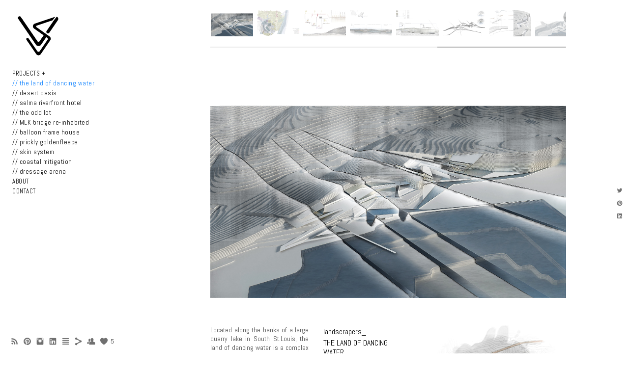

--- FILE ---
content_type: text/html; charset=UTF-8
request_url: https://www.vivianstasi.com/the-land-of-dancing-water
body_size: 9895
content:
<!doctype html>
<html lang="en" site-body ng-controller="baseController" prefix="og: http://ogp.me/ns#">
<head>
        <title>| the land of dancing water</title>
    <base href="/">
    <meta charset="UTF-8">
    <meta http-equiv="X-UA-Compatible" content="IE=edge,chrome=1">
    <meta name="viewport" content="width=device-width, initial-scale=1">

    <link rel="manifest" href="/manifest.webmanifest">

			<meta name="description" content="the land of dancing water">
	
    <meta name="keywords" content="vivianstasi.com, | the land of dancing water, Architecture, Landscape, design">
    <meta name="generator" content="vivianstasi.com">
    <meta name="author" content="vivianstasi.com">

    <meta itemprop="name" content="| the land of dancing water">
    <meta itemprop="url" content="https://www.vivianstasi.com/the-land-of-dancing-water">

    <link rel="alternate" type="application/rss+xml" title="RSS | the land of dancing water" href="/extra/rss" />
    <!-- Open Graph data -->
    <meta property="og:title" name="title" content="| the land of dancing water">

	        <meta property="og:description" name="description" content="the land of dancing water">
	
    <meta property="og:site_name" content="Vivian Stasi">
    <meta property="og:url" content="https://www.vivianstasi.com/the-land-of-dancing-water">
    <meta property="og:type" content="website">

            <!--    This part will not change dynamically: except for Gallery image-->

    <meta property="og:image" content="https://d2f8l4t0zpiyim.cloudfront.net/000_clients/195962/page/1959621565psyC.jpg">
    <meta property="og:image:height" content="1125">
    <meta property="og:image:width" content="1800">

    
    <meta property="fb:app_id" content="291101395346738">

    <!-- Twitter Card data -->
    <meta name="twitter:url" content="https://www.vivianstasi.com/the-land-of-dancing-water">
    <meta name="twitter:title" content="| the land of dancing water">

			<meta name="twitter:description" content="the land of dancing water">
	
	<meta name="twitter:site" content="Vivian Stasi">
    <meta name="twitter:creator" content="vivianstasi.com">

    <link rel="dns-prefetch" href="https://cdn.portfolioboxdns.com">

    	
	<link rel="icon" href="https://dvqlxo2m2q99q.cloudfront.net/000_clients/195962/file/32x32-195962NucJ1u2u.ico" type="image/x-icon" />
    <link rel="shortcut icon" href="https://dvqlxo2m2q99q.cloudfront.net/000_clients/195962/file/32x32-195962NucJ1u2u.png" type="image/png" />
    <link rel="apple-touch-icon" sizes="57x57" href="https://dvqlxo2m2q99q.cloudfront.net/000_clients/195962/file/57x57-195962NucJ1u2u.png" type="image/png" />
	<link rel="apple-touch-icon" sizes="114x114" href="https://dvqlxo2m2q99q.cloudfront.net/000_clients/195962/file/114x114-195962NucJ1u2u.png" type="image/png" />
	<link rel="apple-touch-icon" sizes="72x72" href="https://dvqlxo2m2q99q.cloudfront.net/000_clients/195962/file/72x72-195962NucJ1u2u.png" type="image/png" />
	<link rel="apple-touch-icon" sizes="144x144" href="https://dvqlxo2m2q99q.cloudfront.net/000_clients/195962/file/144x144-195962NucJ1u2u.png" type="image/png" />
	<link rel="apple-touch-icon" sizes="60x60" href="https://dvqlxo2m2q99q.cloudfront.net/000_clients/195962/file/60x60-195962NucJ1u2u.png" type="image/png" />
	<link rel="apple-touch-icon" sizes="120x120" href="https://dvqlxo2m2q99q.cloudfront.net/000_clients/195962/file/120x120-195962NucJ1u2u.png" type="image/png" />
	<link rel="apple-touch-icon" sizes="76x76" href="https://dvqlxo2m2q99q.cloudfront.net/000_clients/195962/file/76x76-195962NucJ1u2u.png" type="image/png" />
	<link rel="apple-touch-icon" sizes="152x152" href="https://dvqlxo2m2q99q.cloudfront.net/000_clients/195962/file/152x152-195962NucJ1u2u.png" type="image/png" />
	<link rel="apple-touch-icon" sizes="196x196" href="https://dvqlxo2m2q99q.cloudfront.net/000_clients/195962/file/196x196-195962NucJ1u2u.png" type="image/png" />
	<link rel="mask-icon" href="https://dvqlxo2m2q99q.cloudfront.net/000_clients/195962/file/16x16-195962NucJ1u2u.svg">
	<link rel="icon" href="https://dvqlxo2m2q99q.cloudfront.net/000_clients/195962/file/196x196-195962NucJ1u2u.png" type="image/png" />
	<link rel="icon" href="https://dvqlxo2m2q99q.cloudfront.net/000_clients/195962/file/192x192-195962NucJ1u2u.png" type="image/png" />
	<link rel="icon" href="https://dvqlxo2m2q99q.cloudfront.net/000_clients/195962/file/168x168-195962NucJ1u2u.png" type="image/png" />
	<link rel="icon" href="https://dvqlxo2m2q99q.cloudfront.net/000_clients/195962/file/96x96-195962NucJ1u2u.png" type="image/png" />
	<link rel="icon" href="https://dvqlxo2m2q99q.cloudfront.net/000_clients/195962/file/48x48-195962NucJ1u2u.png" type="image/png" />
	<link rel="icon" href="https://dvqlxo2m2q99q.cloudfront.net/000_clients/195962/file/32x32-195962NucJ1u2u.png" type="image/png" />
	<link rel="icon" href="https://dvqlxo2m2q99q.cloudfront.net/000_clients/195962/file/16x16-195962NucJ1u2u.png" type="image/png" />
	<link rel="icon" href="https://dvqlxo2m2q99q.cloudfront.net/000_clients/195962/file/128x128-195962NucJ1u2u.png" type="image/png" />
	<meta name="application-name" content="Vivian Stasi"/>
	<meta name="theme-color" content="#ffffff">
	<meta name="msapplication-config" content="browserconfig.xml" />

	<!-- sourcecss -->
<link rel="stylesheet" href="https://cdn.portfolioboxdns.com/pb3/application/_output/pb.out.front.ver.1764936980995.css" />
<!-- /sourcecss -->

    

</head>
<body id="pb3-body" pb-style="siteBody.getStyles()" style="visibility: hidden;" ng-cloak class="{{siteBody.getClasses()}}" data-rightclick="{{site.EnableRightClick}}" data-imgshadow="{{site.ThumbDecorationHasShadow}}" data-imgradius="{{site.ThumbDecorationBorderRadius}}"  data-imgborder="{{site.ThumbDecorationBorderWidth}}">

<img ng-if="site.LogoDoUseFile == 1" ng-src="{{site.LogoFilePath}}" alt="" style="display:none;">

<pb-scrol-to-top></pb-scrol-to-top>

<div class="containerNgView" ng-view autoscroll="true" page-font-helper></div>

<div class="base" ng-cloak>
    <div ng-if="base.popup.show" class="popup">
        <div class="bg" ng-click="base.popup.close()"></div>
        <div class="content basePopup">
            <div ng-include="base.popup.view"></div>
        </div>
    </div>
</div>

<logout-front></logout-front>

<script src="https://cdn.portfolioboxdns.com/pb3/application/_output/3rd.out.front.ver.js"></script>

<!-- sourcejs -->
<script src="https://cdn.portfolioboxdns.com/pb3/application/_output/pb.out.front.ver.1764936980995.js"></script>
<!-- /sourcejs -->

    <script>
        $(function(){
            $(document).on("contextmenu",function(e){
                return false;
            });
            $("body").on('mousedown',"img",function(){
                return false;
            });
            document.body.style.webkitTouchCallout='none';

	        $(document).on("dragstart", function() {
		        return false;
	        });
        });
    </script>
	<style>
		img {
			user-drag: none;
			user-select: none;
			-moz-user-select: none;
			-webkit-user-drag: none;
			-webkit-user-select: none;
			-ms-user-select: none;
		}
		[data-role="mobile-body"] .type-galleries main .gallery img{
			pointer-events: none;
		}
	</style>

<script>
    var isLoadedFromServer = true;
    var seeLiveMobApp = "";

    if(seeLiveMobApp == true || seeLiveMobApp == 1){
        if(pb.utils.isMobile() == true){
            pbAng.isMobileFront = seeLiveMobApp;
        }
    }
    var serverData = {
        siteJson : {"Guid":"15118ZKQw75NyNZv","Id":195962,"Url":"vivianstasi.com","IsUnpublished":0,"SecondaryUrl":null,"AccountType":1,"LanguageId":0,"IsSiteLocked":0,"MetaValidationTag":null,"CustomCss":".socialMediaIconsOnItem{\n margin: 0px 0px 0px 0px;\n position: relative;\n    right: 25px;\n  top: -600px;\n      font-size: 18px\n       }\n\n.collection figcaption a{\n opacity: 0;   \n  height: 100%;\n  width: 100%; \n  margin: 0px 0px 0px 0px; \n  padding: 0px 0px 0xp 0px;   \n}\n\n\n.collection figcaption a:hover{\n opacity: 1; \n  background-color: #1A334C;\n  opacity: 0.7;\n  text: \"view\";\n  transition: all 0.3s ease-in; \n}\n\n\n-webkit-transform:rotateY(180deg);\n    -moz-transform:rotateY(180deg);\n    transform:rotateY(180deg)\n\n\n -webkit-transition:all .6s;\n    -moz-transition:all .6s;\n    transition:all .6s ease-in;\n\n.collection img{\n opacity: 1; \n transition: all 0.2s ease-in;  \n}\n\n.collection img:hover{\n  effect: grayscale(100%);\n  transition: all 0.2s ease-in;\n    \n}\n\n","CustomHeaderBottom":null,"CustomBodyBottom":"","MobileLogoText":"Vivian Stasi","MobileMenuBoxColor":"#ffffff","MobileLogoDoUseFile":1,"MobileLogoFileName":"195962AFxhX04l.png","MobileLogoFileHeight":1064,"MobileLogoFileWidth":1076,"MobileLogoFileNameS3Id":1,"MobileLogoFilePath":"https:\/\/d2f8l4t0zpiyim.cloudfront.net\/000_clients\/195962\/file\/195962AFxhX04l.png","MobileLogoFontFamily":"'Fredericka the Great', sans-serif","MobileLogoFontSize":"22px","MobileLogoFontVariant":"regular","MobileLogoFontColor":"#000000","MobileMenuFontFamily":"'Crimson Text', serif","MobileMenuFontSize":"13px","MobileMenuFontVariant":"regular","MobileMenuFontColor":"#000000","MobileMenuIconColor":"#000000","SiteTitle":"Vivian Stasi","SeoKeywords":"Architecture, Landscape, design","SeoDescription":"Architectural Works","ShowSocialMediaLinks":1,"SocialButtonStyle":1,"SocialButtonColor":"#707070","SocialShowShareButtons":1,"SocialFacebookShareUrl":null,"SocialFacebookUrl":null,"SocialTwitterUrl":null,"SocialFlickrUrl":null,"SocialLinkedInUrl":"https:\/\/www.linkedin.com\/in\/vivianstasi?trk=nav_responsive_tab_profile_pic","SocialGooglePlusUrl":null,"SocialPinterestUrl":"https:\/\/www.pinterest.com\/vivianstasi\/","SocialInstagramUrl":"https:\/\/www.instagram.com\/vivianstasi88\/","SocialBlogUrl":"https:\/\/issuu.com\/vivianstasi","SocialFollowButton":1,"SocialFacebookPicFileName":null,"SocialHideLikeButton":null,"SocialFacebookPicFileNameS3Id":null,"SocialFacebookPicFilePath":null,"BgImagePosition":1,"BgUseImage":null,"BgColor":"#ffffff","BgFileName":null,"BgFileWidth":null,"BgFileHeight":null,"BgFileNameS3Id":null,"BgFilePath":null,"BgBoxColor":"#ffffff","LogoDoUseFile":1,"LogoText":"Vivian Stasi","LogoFileName":"1959628gY9tXIu.png","LogoFileHeight":788,"LogoFileWidth":800,"LogoFileNameS3Id":0,"LogoFilePath":"https:\/\/dvqlxo2m2q99q.cloudfront.net\/000_clients\/195962\/file\/1959628gY9tXIu.png","LogoDisplayHeight":"102px","LogoFontFamily":"'Fredericka the Great', sans-serif","LogoFontVariant":"regular","LogoFontSize":"33px","LogoFontColor":"#000000","LogoFontSpacing":null,"LogoFontUpperCase":null,"ActiveMenuFontIsUnderline":0,"ActiveMenuFontIsItalic":0,"ActiveMenuFontIsBold":0,"ActiveMenuFontColor":"#007bff","HoverMenuFontIsUnderline":0,"HoverMenuFontIsItalic":0,"HoverMenuFontIsBold":0,"HoverMenuBackgroundColor":null,"ActiveMenuBackgroundColor":null,"MenuFontFamily":"'Abel', sans-serif","MenuFontVariant":"regular","MenuFontSize":"13px","MenuFontColor":"#000000","MenuFontColorHover":"#007bff","MenuBoxColor":"#ffffff","MenuBoxBorder":1,"MenuFontSpacing":"2px","MenuFontUpperCase":0,"H1FontFamily":"'Abel', sans-serif","H1FontVariant":"regular","H1FontColor":"#000000","H1FontSize":"13px","H1Spacing":null,"H1UpperCase":null,"H2FontFamily":"'Abel', sans-serif","H2FontVariant":"regular","H2FontColor":"#000000","H2FontSize":"20px","H2Spacing":null,"H2UpperCase":null,"H3FontFamily":"'Abel', sans-serif","H3FontVariant":"regular","H3FontColor":"#474747","H3FontSize":"16px","H3Spacing":null,"H3UpperCase":null,"PFontFamily":"'Abel', sans-serif","PFontVariant":"regular","PFontColor":"#474747","PFontSize":"14px","PLineHeight":"18px","PLinkColor":"#007bff","PLinkColorHover":"#000000","PSpacing":null,"PUpperCase":null,"ListFontFamily":"'Ubuntu Condensed', sans-serif","ListFontVariant":"regular","ListFontColor":"#e0e0e0","ListFontSize":"20px","ListSpacing":"-1px","ListUpperCase":0,"ButtonColor":"#000000","ButtonHoverColor":"#007bff","ButtonTextColor":"#ffffff","SiteWidth":0,"ImageQuality":null,"DznLayoutGuid":14,"DsnLayoutViewFile":"left03","DsnLayoutTitle":"left03","DsnLayoutType":"left","DsnMobileLayoutGuid":3,"DsnMobileLayoutViewFile":"mobilemenu03","DsnMobileLayoutTitle":"mobilemenu03","FaviconFileNameS3Id":0,"FaviconFileName":"144x144-195962NucJ1u2u.png","FaviconFilePath":"https:\/\/dvqlxo2m2q99q.cloudfront.net\/000_clients\/195962\/file\/144x144-195962NucJ1u2u.png","ThumbDecorationBorderRadius":"0px","ThumbDecorationBorderWidth":"0px","ThumbDecorationBorderColor":"#a648a6","ThumbDecorationHasShadow":0,"MobileLogoDisplayHeight":"34px","IsFooterActive":1,"FooterContent":"<span id=\"VERIFY_15118ZKQw75NyNZv_HASH\" class=\"DO_NOT_REMOVE_OR_COPY_AND_KEEP_IT_TOP ng-scope\" style=\"display:none;width:0;height:0;position:fixed;top:-10px;z-index:-10\"><\/span>\n<div class=\"row ng-scope\" id=\"QBYVLNETJ\"><div class=\"column ui-resizable-autohide\" id=\"MGKJAGDMF\" style=\"width: 99.7%;\"><div class=\"block\" id=\"TQKUMQDIK\">\n<div class=\"horizontalLine\"><\/div>\n<span class=\"movehandle\"><\/span><span class=\"confhandle\"><\/span>\n<\/div><\/div><\/div><div class=\"row ng-scope\" id=\"HSEEMNVUY\"><div class=\"column\" id=\"FGIGQFGGU\"><div class=\"block\" id=\"DCDOVOGRT\">\n<div class=\"text\" contenteditable=\"false\" style=\"position: relative;\"><p><span style=\"font-size:14px\">\u00a9<\/span><span style=\"font-size:14px\"> <\/span><span style=\"font-size:11px\">All works designed&nbsp;<\/span><span style=\"font-size:11px\">by<\/span><span style=\"font-size:14px\">&nbsp;<\/span><span style=\"font-size:11px\">Vivian Stasi<\/span><\/p>\n<\/div>\n<span class=\"movehandle\"><\/span><span class=\"confhandle\"><\/span>\n<\/div><\/div><\/div>\n\n\n\n\n\n\n\n\n\n\n\n\n\n\n\n\n\n","MenuIsInfoBoxActive":0,"MenuInfoBoxText":"vivian stasi","MenuImageFileName":"195962KVxhtA9k.jpg","MenuImageFileNameS3Id":2,"MenuImageFilePath":"https:\/\/dkemhji6i1k0x.cloudfront.net\/000_clients\/195962\/file\/195962KVxhtA9k.jpg","FontCss":"<link id='sitefonts' href='https:\/\/fonts.googleapis.com\/css?subset=latin,latin-ext,greek,cyrillic&family=Abel:regular|Crimson+Text:regular|Fredericka+the+Great:regular|Ubuntu+Condensed:regular' rel='stylesheet' type='text\/css'>","ShopSettings":{"Guid":"1959620FjZvUGS","SiteId":195962,"ShopName":null,"Email":null,"ResponseSubject":null,"ResponseEmail":null,"ReceiptNote":null,"PaymentMethod":null,"InvoiceDueDays":30,"HasStripeUserData":null,"Address":null,"Zip":null,"City":null,"CountryCode":null,"OrgNr":null,"PayPalEmail":null,"Currency":null,"ShippingInfo":null,"ReturnPolicy":null,"TermsConditions":null,"ShippingRegions":[],"TaxRegions":[]},"UserTranslatedText":{"Guid":"195962RBvgelCm","SiteId":195962,"Message":"Write your message:","YourName":"Your name","EnterTheLetters":"Enter the letters","Send":"Send","ThankYou":"Thank you","Refresh":"Refresh","Follow":"Follow","Comment":"Comment","Share":"Share","CommentOnPage":"Comment on page","ShareTheSite":"Share the site","ShareThePage":"Share the page","AddToCart":"Add to cart","ItemWasAddedToTheCart":"Item was added to the cart","Item":"Item","YourCart":"Your cart","YourInfo":"Your info","Quantity":"Quantity","Product":"Product","ItemInCart":"Item In Cart","BillingAddress":"Billing Address","ShippingAddress":"Shipping Address","OrderSummary":"Order Summary","ProceedToPay":"Proceed To Payment","Payment":"Payment","CardPayTitle":"Credit card information","PaypalPayTitle":"This shop uses paypal to process your payment","InvoicePayTitle":"This shop uses invoice to collect your payment","ProceedToPaypal":"Proceed to paypal to pay","ConfirmInvoice":"Confirm and receive invoice","NameOnCard":"Name on card","APrice":"A price","Options":"Options","SelectYourCountry":"Select your country","Remove":"Remove","NetPrice":"Net price","Vat":"Vat","ShippingCost":"Shipping cost","TotalPrice":"Total price","Name":"Name","Address":"Address","Zip":"Zip","City":"City","State":"State\/Province","Country":"Country","Email":"Email","Phone":"Phone","ShippingInfo":"Shipping info","Checkout":"Checkout","Organization":"Organization","DescriptionOrder":"Description","InvoiceDate":"Invoice Date","ReceiptDate":"Receipt Date","AmountDue":"Amount Due","AmountPaid":"Amount Paid","ConfirmAndCheckout":"Confirm and checkout","Back":"Back","Pay":"Pay","ClickToPay":"Click to pay","AnErrorHasOccurred":"An error has occurred","PleaseContactUs":"Please contact us","Receipt":"Receipt","Print":"Print","Date":"Date","OrderNr":"Order number","PayedWith":"Pay with","Seller":"Seller","HereIsYourReceipt":"Here is your receipt","AcceptTheTerms":"Accept the terms","Unsubscribe":"Unsubscribe","ViewThisOnline":"View this online","Price":"Price","SubTotal":"Subtotal","Tax":"Tax","OrderCompleteMessage":"Please download your receipt.","DownloadReceipt":"Download Receipt","ReturnTo":"Return to site","ItemPurchasedFrom":"items was purchased from","SameAs":"Same As","SoldOut":"SOLD OUT","ThisPageIsLocked":"This page is locked","Invoice":"Invoice","BillTo":"Bill to:","Ref":"Reference no.","DueDate":"Due date","Notes":"Notes:","CookieMessage":"We are using cookies to give you the best experience on our site. By continuing to use this website you are agreeing to the use of cookies.","CompleteOrder":"Thank you for your order!","Prev":"Previous","Next":"Next","Tags":"Tags","Description":"Description","Educations":"Education","Experiences":"Experience","Awards":"Awards","Exhibitions":"Exhibitions","Skills":"Skills","Interests":"Interests","Languages":"Languages","Contacts":"Contacts","Present":"Present","created_at":"2015-04-29 10:45:01","updated_at":"2016-02-05 18:49:11"},"GoogleAnalyticsSnippet":"","GoogleAnalyticsObjects":null,"EnableRightClick":0,"EnableCookie":1,"EnableRSS":1,"SiteBGThumb":null,"ClubType":null,"ClubMemberAtSiteId":null,"ProfileImageFileName":null,"ProfileImageS3Id":null,"CoverImageFileName":null,"CoverImageS3Id":null,"ProfileImageFilePath":null,"CoverImageFilePath":null,"StandardBgImage":null,"NrOfProLikes":5,"NrOfFreeLikes":0,"NrOfLikes":5,"ClientCountryCode":"GR","HasRequestedSSLCert":3,"CertNextUpdateDate":1731227697,"IsFlickrWizardComplete":null,"FlickrNsId":null,"SignUpAccountType":null,"created_at":1430297101000},
        pageJson : {"Guid":"19596214188rqQS","PageTitle":"| the land of dancing water","Uri":"the-land-of-dancing-water","IsStartPage":0,"IsFavorite":0,"IsUnPublished":0,"IsPasswordProtected":0,"SeoDescription":"the land of dancing water","BlockContent":"<span id=\"VERIFY_19596214188rqQS_HASH\" class=\"DO_NOT_REMOVE_OR_COPY_AND_KEEP_IT_TOP ng-scope\" style=\"display:none;width:0;height:0;position:fixed;top:-10px;z-index:-10\"><\/span>\n<div class=\"row ng-scope\" id=\"GLTBMMDDM\"><div class=\"column colresize ui-resizable-autohide\" id=\"DPQYNZDJL\" style=\"width:29.7366185216653%;\"><div class=\"block\" id=\"EIJHCKWDJ\">\n<div class=\"text\" contenteditable=\"false\" style=\"position: relative;\"><p style=\"text-align:justify\"><span style=\"font-size:14px\">Located along the banks of a large quarry lake in South St.Louis, the land of dancing&nbsp;water is a complex of water-based performing arts, with main programmatic elements: an&nbsp;open-air amphitheater, a diving center and a dance\/drama school. Due to its intense&nbsp;topographical character and exposed layers of rock, the site challenges the relationship&nbsp;between landscape and architecture in terms of ground negotiation. Pathways cutting the&nbsp;land, provide several accesses to the complex, while progressing into structures that&nbsp;unfold the land. These landscrapers cantilever out beyond the rock, exposing their indoor&nbsp;activities, while offering generous views of the site. Water becomes an integral part of the&nbsp;intervention, filling several cuts, before it forms the main theatrical stage.<\/span><\/p>\n<\/div>\n<p style=\"text-align:justify;\"><span class=\"movehandle\"><\/span><span class=\"confhandle\"><\/span><\/p><\/div><\/div><div class=\"column colresize ui-resizable-autohide\" id=\"FRYNSYRYF\" style=\"width:26.5080713678845%;\"><div class=\"block\" id=\"JPCQIEHCE\">\n<div class=\"text\" contenteditable=\"false\" style=\"position: relative;\"><h1><span style=\"font-size:16px\">landscrapers_<\/span><\/h1>\n\n<h1><span style=\"font-size:16px\">THE LAND OF DANCING WATER<\/span><\/h1>\n<\/div>\n<p><span class=\"movehandle\"><\/span><span class=\"confhandle\"><\/span><\/p><\/div><div class=\"block\" id=\"PBJIPSDFE\">\n<div class=\"horizontalLine\"><\/div>\n<span class=\"movehandle\"><\/span><span class=\"confhandle\"><\/span>\n<\/div><div class=\"block\" id=\"DANQXCKYZ\">\n<div class=\"text\" contenteditable=\"false\" style=\"position: relative;\"><p><span style=\"font-size:12px\">location:<\/span><br>\n<span style=\"color:#808080\"><span style=\"font-size:12px\">Oakville,MO<\/span><\/span><br>\n<span style=\"font-size:12px\">WUSTL: <\/span><br>\n<span style=\"color:#808080\"><span style=\"font-size:12px\">degree project<\/span><\/span><br>\n<span style=\"font-size:12px\">instructor: <\/span><br>\n<span style=\"color:#808080\"><span style=\"font-size:12px\">Philip Holden <\/span><\/span><br>\n<span style=\"font-size:12px\">completed: <\/span><br>\n<span style=\"color:#808080\"><span style=\"font-size:12px\">SP 2014<\/span><\/span><\/p>\n<\/div>\n<p><span class=\"movehandle\"><\/span><span class=\"confhandle\"><\/span><\/p><\/div><\/div><div class=\"column\" id=\"GPXVQYXIP\" style=\"width:43.4154630416313%;\"><div class=\"block\" id=\"JBGTIIEQZ\">\n<div class=\"image\"><img src=\"http:\/\/d2f8l4t0zpiyim.cloudfront.net\/000_clients\/195962\/file\/1959621557QSKF.jpg\" alt=\"\"><\/div>\n<span class=\"movehandle\"><\/span><span class=\"confhandle\"><\/span>\n<\/div><\/div><\/div>\n\n\n\n\n\n\n\n","DescriptionPosition":2,"ListImageMargin":"0px","ListImageSize":3,"BgImage":null,"BgImageHeight":0,"BgImageWidth":0,"BgImagePosition":0,"BgImageS3LocationId":0,"PageBGThumb":null,"AddedToClubId":null,"DznTemplateGuid":115,"DsnTemplateType":"galleries","DsnTemplateSubGroup":"slideshows","DsnTemplatePartDirective":"part-gallery-slideshow","DsnTemplateViewFile":"slideshowandthumbs03","DsnTemplateProperties":[{"type":"slideshow-settings-prop","position":"slideshowSettings","settings":{"showFx":1,"showTiming":1,"showPauseTiming":1,"showTextPosition":1}},{"type":"gallery-prop","position":"contentPanel"},{"type":"main-text-position-prop","position":"displaySettings","settings":{"enablePreStyle":0}},{"type":"main-text-prop","position":"contentPanel"}],"DsnTemplateHasPicview":null,"DsnTemplateIsCustom":null,"DsnTemplateCustomTitle":null,"DsnTemplateCustomHtml":"","DsnTemplateCustomCss":"","DsnTemplateCustomJs":"","DznPicviewGuid":7,"DsnPicviewSettings":{"ShowTextPosition":1,"ShowEffect":1,"ShowTiming":1,"ShowPauseTiming":1},"DsnPicviewViewFile":"incontext","DsnPicViewIsLinkable":1,"Picview":{"Fx":"fade","Timing":10000,"PauseTiming":0,"TextPosition":3,"BgSize":null},"DoShowGalleryItemListText":1,"FirstGalleryItemGuid":"1959621565psyC","GalleryItems":[{"Guid":"1959621565psyC","SiteId":195962,"PageGuid":"19596214188rqQS","FileName":"1959621565psyC.jpg","S3LocationId":1,"VideoThumbUrl":null,"VideoUrl":null,"VideoItemGuid":null,"Height":1125,"Width":1800,"Idx":0,"ListText":"x-ray perspective","TextContent":"x-ray perspective"},{"Guid":"1959621565n6Ca","SiteId":195962,"PageGuid":"19596214188rqQS","FileName":"1959621565n6Ca.jpg","S3LocationId":1,"VideoThumbUrl":null,"VideoUrl":null,"VideoItemGuid":null,"Height":1125,"Width":1800,"Idx":1,"ListText":"","TextContent":"land-use plan"},{"Guid":"1959621565iprq","SiteId":195962,"PageGuid":"19596214188rqQS","FileName":"1959621565iprq.jpg","S3LocationId":1,"VideoThumbUrl":null,"VideoUrl":null,"VideoItemGuid":null,"Height":1125,"Width":1800,"Idx":2,"ListText":"","TextContent":"programmatic ideas"},{"Guid":"1959621565GgO5","SiteId":195962,"PageGuid":"19596214188rqQS","FileName":"1959621565GgO5.jpg","S3LocationId":1,"VideoThumbUrl":null,"VideoUrl":null,"VideoItemGuid":null,"Height":1125,"Width":1800,"Idx":3,"ListText":"","TextContent":"existing conditions"},{"Guid":"1959621565s4HB","SiteId":195962,"PageGuid":"19596214188rqQS","FileName":"1959621565s4HB.jpg","S3LocationId":1,"VideoThumbUrl":null,"VideoUrl":null,"VideoItemGuid":null,"Height":1125,"Width":1800,"Idx":4,"ListText":"","TextContent":"sequence of the quarrying process in site"},{"Guid":"1959621565zU5e","SiteId":195962,"PageGuid":"19596214188rqQS","FileName":"1959621565zU5e.jpg","S3LocationId":1,"VideoThumbUrl":null,"VideoUrl":null,"VideoItemGuid":null,"Height":1125,"Width":1800,"Idx":5,"ListText":"","TextContent":"concept model"},{"Guid":"1959621565Ev0x","SiteId":195962,"PageGuid":"19596214188rqQS","FileName":"1959621565Ev0x.jpg","S3LocationId":1,"VideoThumbUrl":null,"VideoUrl":null,"VideoItemGuid":null,"Height":1125,"Width":1800,"Idx":6,"ListText":"","TextContent":"main intervention elements"},{"Guid":"1959621565Ug5U","SiteId":195962,"PageGuid":"19596214188rqQS","FileName":"1959621565Ug5U.jpg","S3LocationId":1,"VideoThumbUrl":null,"VideoUrl":null,"VideoItemGuid":null,"Height":1125,"Width":1800,"Idx":7,"ListText":"","TextContent":"plan"},{"Guid":"1959621565xkHc","SiteId":195962,"PageGuid":"19596214188rqQS","FileName":"1959621565xkHc.jpg","S3LocationId":1,"VideoThumbUrl":null,"VideoUrl":null,"VideoItemGuid":null,"Height":1125,"Width":1800,"Idx":8,"ListText":"","TextContent":"view of the amphitheatre"},{"Guid":"1959621565wn8V","SiteId":195962,"PageGuid":"19596214188rqQS","FileName":"1959621565wn8V.jpg","S3LocationId":1,"VideoThumbUrl":null,"VideoUrl":null,"VideoItemGuid":null,"Height":1125,"Width":1800,"Idx":9,"ListText":"","TextContent":"longitudinal elevation"},{"Guid":"1959621565cFhK","SiteId":195962,"PageGuid":"19596214188rqQS","FileName":"1959621565cFhK.jpg","S3LocationId":1,"VideoThumbUrl":null,"VideoUrl":null,"VideoItemGuid":null,"Height":1125,"Width":1800,"Idx":10,"ListText":"","TextContent":"tectonics"},{"Guid":"1959621565lVMZ","SiteId":195962,"PageGuid":"19596214188rqQS","FileName":"1959621565lVMZ.jpg","S3LocationId":1,"VideoThumbUrl":null,"VideoUrl":null,"VideoItemGuid":null,"Height":1125,"Width":1800,"Idx":11,"ListText":"","TextContent":"view of the school of dance"}],"Slideshow":{"Fx":"fade","Timing":10000,"PauseTiming":1,"TextPosition":3,"BgSize":"contain"},"AddedToExpo":0,"FontCss":"","CreatedAt":"2014-07-08 06:15:08"},
        menuJson : [{"Guid":"195962lp9LFflc","SiteId":195962,"PageGuid":"195962vwlza8rC","Title":"PROJECTS +","Url":"\/projects","Target":"_self","ListOrder":0,"ParentGuid":null,"created_at":"2015-04-29 10:58:54","updated_at":"2017-02-11 04:07:53","Children":[{"Guid":"1959622eBNwx3G","SiteId":195962,"PageGuid":"195962458SwEJI","Title":"ACADEMIC","Url":"\/academic","Target":"_self","ListOrder":0,"ParentGuid":"195962lp9LFflc","created_at":"2015-05-01 03:33:36","updated_at":"2015-05-01 03:35:06","Children":[]},{"Guid":"195962CP1hj1aY","SiteId":195962,"PageGuid":"195962GKrJABkL","Title":"PROFESSIONAL","Url":"\/professional","Target":"_self","ListOrder":1,"ParentGuid":"195962lp9LFflc","created_at":"2015-08-06 07:44:39","updated_at":"2015-08-06 07:45:10","Children":[]}]},{"Guid":"19596237kBJUvl","SiteId":195962,"PageGuid":"19596214188rqQS","Title":"\/\/ the land of dancing water","Url":"\/the-land-of-dancing-water","Target":"_self","ListOrder":1,"ParentGuid":null,"created_at":"2017-11-04 03:01:38","updated_at":"2017-11-04 03:10:38","Children":[]},{"Guid":"195962unCKkBwT","SiteId":195962,"PageGuid":"19596214193MRKk","Title":"\/\/ desert oasis","Url":"\/mojave-visitor-center","Target":"_self","ListOrder":2,"ParentGuid":null,"created_at":"2017-11-04 03:01:38","updated_at":"2017-11-04 03:10:38","Children":[]},{"Guid":"195962a72gc79t","SiteId":195962,"PageGuid":"19596214188ZaOj","Title":"\/\/ selma riverfront hotel","Url":"\/selma-riverfront-hotel","Target":"_self","ListOrder":3,"ParentGuid":null,"created_at":"2017-11-04 03:01:38","updated_at":"2017-11-04 03:11:08","Children":[]},{"Guid":"195962j08qyFju","SiteId":195962,"PageGuid":"19596214193BHnb","Title":"\/\/ the odd lot","Url":"\/fake-estate-lot","Target":"_self","ListOrder":4,"ParentGuid":null,"created_at":"2017-11-04 03:01:38","updated_at":"2017-11-04 03:11:08","Children":[]},{"Guid":"195962hHdQzI2N","SiteId":195962,"PageGuid":"19596214193rl6Q","Title":"\/\/ MLK bridge re-inhabited","Url":"\/mlk-bridge-re-inhabited","Target":"_self","ListOrder":5,"ParentGuid":null,"created_at":"2017-11-04 03:01:38","updated_at":"2017-11-04 03:11:08","Children":[]},{"Guid":"1959623CpO2FBf","SiteId":195962,"PageGuid":"19596214193u2rz","Title":"\/\/ balloon frame house","Url":"\/balloon-frame-house","Target":"_self","ListOrder":6,"ParentGuid":null,"created_at":"2017-11-04 03:01:38","updated_at":"2017-11-04 03:11:08","Children":[]},{"Guid":"195962ZTJNPd5a","SiteId":195962,"PageGuid":"195962FWGNCz7Y","Title":"\/\/ prickly goldenfleece","Url":"\/pricklygoldenfleece","Target":"_self","ListOrder":7,"ParentGuid":null,"created_at":"2017-11-04 03:01:38","updated_at":"2017-11-04 03:11:08","Children":[]},{"Guid":"195962NcfafkpU","SiteId":195962,"PageGuid":"195962ANx15FvQ","Title":"\/\/ skin system","Url":"\/skinsystem","Target":"_self","ListOrder":8,"ParentGuid":null,"created_at":"2017-11-04 03:01:38","updated_at":"2017-11-04 03:11:08","Children":[]},{"Guid":"195962cLJniFOc","SiteId":195962,"PageGuid":"195962WYsCDbE4","Title":"\/\/ coastal mitigation","Url":"\/coastalmitigation","Target":"_self","ListOrder":9,"ParentGuid":null,"created_at":"2017-11-04 03:01:38","updated_at":"2017-11-04 03:11:08","Children":[]},{"Guid":"195962NycKpRpJ","SiteId":195962,"PageGuid":"195962pbGW2jsD","Title":"\/\/ dressage arena","Url":"\/dressagearena","Target":"_self","ListOrder":10,"ParentGuid":null,"created_at":"2017-11-04 03:01:38","updated_at":"2017-11-04 03:11:08","Children":[]},{"Guid":"195962YUI1tT0k","SiteId":195962,"PageGuid":"195962f0BoOYaf","Title":"ABOUT","Url":"\/about","Target":"_self","ListOrder":11,"ParentGuid":null,"created_at":"2017-02-11 03:12:49","updated_at":"2017-11-04 03:08:09","Children":[]},{"Guid":"195962C0wdOCsU","SiteId":195962,"PageGuid":"195962XefZQGzT","Title":"CONTACT","Url":"\/contact-bw5c","Target":"_self","ListOrder":12,"ParentGuid":null,"created_at":"2015-08-06 07:58:40","updated_at":"2017-11-04 03:08:09","Children":[]}],
        timestamp: 1751603230,
        resourceVer: 379,
        frontDictionaryJson: {"common":{"text404":"The page you are looking for does not exist!","noStartPage":"You don't have a start page","noStartPageText1":"Use any page as your start page or create a new page.","noStartPageText2":"How do I use an an existing page as my start page?","noStartPageText3":"- Click on PAGES (In the admin panel to the right)","noStartPageText4":"- Click on the page you want to have as your start page.","noStartPageText5":"- Toggle the Start page switch.","noStartPage2":"This website doesn't have any start page","loginAt":"Login at","toManage":"to manage the website.","toAddContent":"to add content.","noContent1":"Create your first page","noContent11":"Create your first page","noContent111":"Click on New Page","noContent2":"Click on <span>new page<\/span> to add your content to galleries, blogs, e-commerce and much more","noContent":"This website doesn't have any content","onlinePortfolioWebsite":"Online portfolio website","addToCartMessage":"The item has been added to your cart","iaccepthe":"I accept the","termsandconditions":"terms & conditions","andthe":"and the","returnpolicy":"return policy","admin":"Admin","back":"Back","edit":"Edit","appreciate":"Appreciate","portfolioboxLikes":"Portfoliobox Likes","like":"Like","youCanOnlyLikeOnce":"You can only like once","search":"Search","blog":"Blog","allow":"Allow","allowNecessary":"Allow Necessary","leaveWebsite":"Leave Website"},"monthName":{"january":"January","february":"February","march":"March","april":"April","may":"May","june":"June","july":"July","august":"August","september":"September","october":"October","november":"November","december":"December"}}    };

    var allowinfscroll = "false";
    allowinfscroll = (allowinfscroll == undefined) ? true : (allowinfscroll == 'true') ? true : false;

    var isAdmin = false;
    var addScroll = false;
    var expTimer = false;

    $('body').css({
        visibility: 'visible'
    });

    pb.initializer.start(serverData,isAdmin,function(){
        pbAng.App.start();
    });

    //add for custom JS
    var tempObj = {};
</script>

<script>
    window.pb_analytic = {
        ver: 3,
        s_id: (pb && pb.data && pb.data.site) ? pb.data.site.Id : 0,
        h_s_id: "5bb6d7831d6397d5b7639711539c4e45",
    }
</script>
<script defer src="https://cdn.portfolioboxdns.com/0000_static/app/analytics.min.js"></script>


<!--<script type="text/javascript" src="https://maps.google.com/maps/api/js?sensor=true"></script>-->


                    <script type="application/ld+json">
                    {
                        "@context": "https://schema.org/",
                        "@type": "WebSite",
                        "url": "https://www.vivianstasi.com/the-land-of-dancing-water",
                        "name": "Vivian Stasi",
                        "author": {
                            "@type": "Person",
                            "name": "Paraskevi Stasi"
                        },
                        "description": "Architectural Works",
                        "publisher": "Vivian Stasi"
                    }
                    </script>
                
                        <script type="application/ld+json">
                        {
                            "@context": "https://schema.org/",
                            "@type": "CreativeWork",
                            "url": "https://www.vivianstasi.com/the-land-of-dancing-water",
                        "image":[
                                {
                                    "@type": "ImageObject",
                                    "image": "https://d2f8l4t0zpiyim.cloudfront.net/000_clients/195962/page/1959621565psyC.jpg",
                                    "contentUrl": "https://d2f8l4t0zpiyim.cloudfront.net/000_clients/195962/page/1959621565psyC.jpg",
                                    "description": "x-ray perspective",
                                    "name": "x-ray perspective",
                                    "height": "1125",
                                    "width": "1800"
                                }
                                ,
                                {
                                    "@type": "ImageObject",
                                    "image": "https://d2f8l4t0zpiyim.cloudfront.net/000_clients/195962/page/1959621565n6Ca.jpg",
                                    "contentUrl": "https://d2f8l4t0zpiyim.cloudfront.net/000_clients/195962/page/1959621565n6Ca.jpg",
                                    "description": "land-use plan",
                                    "name": "| the land of dancing water",
                                    "height": "1125",
                                    "width": "1800"
                                }
                                ,
                                {
                                    "@type": "ImageObject",
                                    "image": "https://d2f8l4t0zpiyim.cloudfront.net/000_clients/195962/page/1959621565iprq.jpg",
                                    "contentUrl": "https://d2f8l4t0zpiyim.cloudfront.net/000_clients/195962/page/1959621565iprq.jpg",
                                    "description": "programmatic ideas",
                                    "name": "| the land of dancing water",
                                    "height": "1125",
                                    "width": "1800"
                                }
                                ,
                                {
                                    "@type": "ImageObject",
                                    "image": "https://d2f8l4t0zpiyim.cloudfront.net/000_clients/195962/page/1959621565GgO5.jpg",
                                    "contentUrl": "https://d2f8l4t0zpiyim.cloudfront.net/000_clients/195962/page/1959621565GgO5.jpg",
                                    "description": "existing conditions",
                                    "name": "| the land of dancing water",
                                    "height": "1125",
                                    "width": "1800"
                                }
                                ,
                                {
                                    "@type": "ImageObject",
                                    "image": "https://d2f8l4t0zpiyim.cloudfront.net/000_clients/195962/page/1959621565s4HB.jpg",
                                    "contentUrl": "https://d2f8l4t0zpiyim.cloudfront.net/000_clients/195962/page/1959621565s4HB.jpg",
                                    "description": "sequence of the quarrying process in site",
                                    "name": "| the land of dancing water",
                                    "height": "1125",
                                    "width": "1800"
                                }
                                ,
                                {
                                    "@type": "ImageObject",
                                    "image": "https://d2f8l4t0zpiyim.cloudfront.net/000_clients/195962/page/1959621565zU5e.jpg",
                                    "contentUrl": "https://d2f8l4t0zpiyim.cloudfront.net/000_clients/195962/page/1959621565zU5e.jpg",
                                    "description": "concept model",
                                    "name": "| the land of dancing water",
                                    "height": "1125",
                                    "width": "1800"
                                }
                                ,
                                {
                                    "@type": "ImageObject",
                                    "image": "https://d2f8l4t0zpiyim.cloudfront.net/000_clients/195962/page/1959621565Ev0x.jpg",
                                    "contentUrl": "https://d2f8l4t0zpiyim.cloudfront.net/000_clients/195962/page/1959621565Ev0x.jpg",
                                    "description": "main intervention elements",
                                    "name": "| the land of dancing water",
                                    "height": "1125",
                                    "width": "1800"
                                }
                                ,
                                {
                                    "@type": "ImageObject",
                                    "image": "https://d2f8l4t0zpiyim.cloudfront.net/000_clients/195962/page/1959621565Ug5U.jpg",
                                    "contentUrl": "https://d2f8l4t0zpiyim.cloudfront.net/000_clients/195962/page/1959621565Ug5U.jpg",
                                    "description": "plan",
                                    "name": "| the land of dancing water",
                                    "height": "1125",
                                    "width": "1800"
                                }
                                ,
                                {
                                    "@type": "ImageObject",
                                    "image": "https://d2f8l4t0zpiyim.cloudfront.net/000_clients/195962/page/1959621565xkHc.jpg",
                                    "contentUrl": "https://d2f8l4t0zpiyim.cloudfront.net/000_clients/195962/page/1959621565xkHc.jpg",
                                    "description": "view of the amphitheatre",
                                    "name": "| the land of dancing water",
                                    "height": "1125",
                                    "width": "1800"
                                }
                                ,
                                {
                                    "@type": "ImageObject",
                                    "image": "https://d2f8l4t0zpiyim.cloudfront.net/000_clients/195962/page/1959621565wn8V.jpg",
                                    "contentUrl": "https://d2f8l4t0zpiyim.cloudfront.net/000_clients/195962/page/1959621565wn8V.jpg",
                                    "description": "longitudinal elevation",
                                    "name": "| the land of dancing water",
                                    "height": "1125",
                                    "width": "1800"
                                }
                                ,
                                {
                                    "@type": "ImageObject",
                                    "image": "https://d2f8l4t0zpiyim.cloudfront.net/000_clients/195962/page/1959621565cFhK.jpg",
                                    "contentUrl": "https://d2f8l4t0zpiyim.cloudfront.net/000_clients/195962/page/1959621565cFhK.jpg",
                                    "description": "tectonics",
                                    "name": "| the land of dancing water",
                                    "height": "1125",
                                    "width": "1800"
                                }
                                ,
                                {
                                    "@type": "ImageObject",
                                    "image": "https://d2f8l4t0zpiyim.cloudfront.net/000_clients/195962/page/1959621565lVMZ.jpg",
                                    "contentUrl": "https://d2f8l4t0zpiyim.cloudfront.net/000_clients/195962/page/1959621565lVMZ.jpg",
                                    "description": "view of the school of dance",
                                    "name": "| the land of dancing water",
                                    "height": "1125",
                                    "width": "1800"
                                }
                                ]
                    }
                    </script>
                    
<script src="https://www.google.com/recaptcha/api.js?render=explicit" defer></script>

</body>
<return-to-mobile-app></return-to-mobile-app>
<public-cookie></public-cookie>
</html>